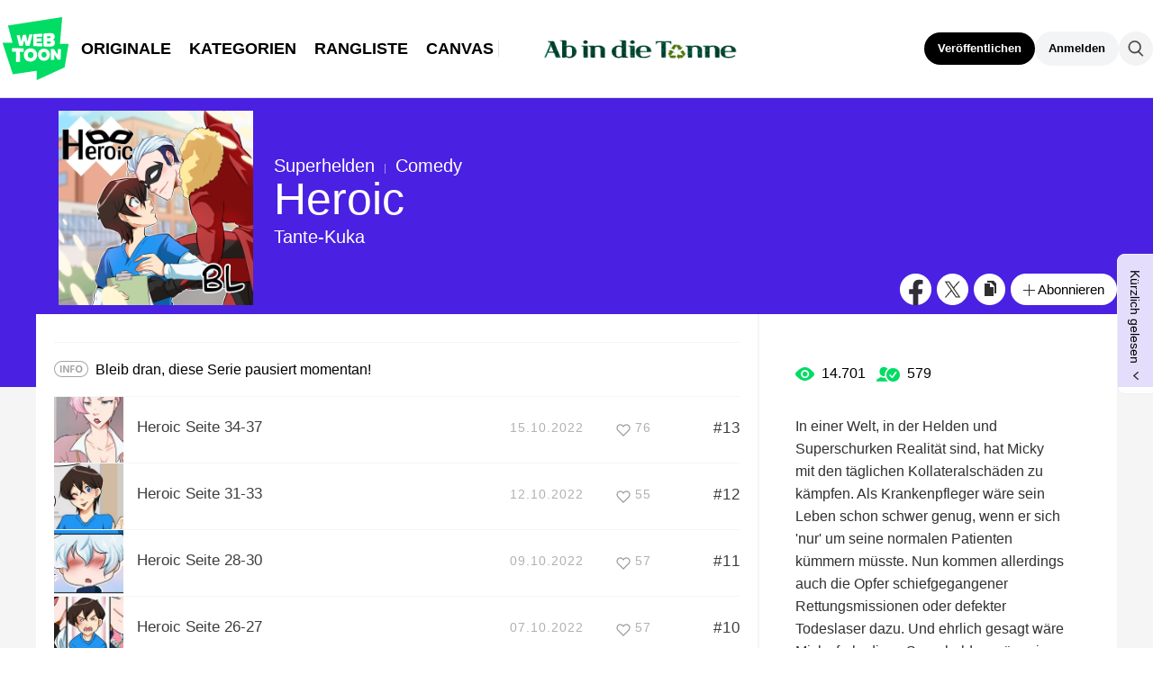

--- FILE ---
content_type: text/html;charset=UTF-8
request_url: https://www.webtoons.com/de/canvas/heroic/list?title_no=809322
body_size: 10936
content:














<!doctype html>
<html lang="de">
<head>


<title>Heroic | WEBTOON</title>
<meta name="keywords" content="Heroic, Super-hero, WEBTOON"/>
<meta name="description" content="Lies Jetzt! Heroic Digitale Comics auf WEBTOON, In einer Welt, in der Helden und Superschurken Realität sind, hat Micky mit den täglichen Kollateralschäden zu kämpfen. Als Krankenpfleger wäre sein Leben schon schwer genug, wenn er sich &#039;nur&#039; um seine normalen Patienten kümmern müsste. Nun kommen allerdings auch die Opfer schiefgegangener Rettungsmissionen oder defekter Todeslaser dazu. Und ehrlich gesagt wäre Micky froh, diese Superhelden wären in ihren Comics geblieben.... Super-hero, kostenlos online verfügbar."/>
<link rel="canonical" href="https://www.webtoons.com/de/canvas/heroic/list?title_no=809322" />
<link rel="alternate" media="only screen and (max-width: 640px)" href="https://m.webtoons.com/de/canvas/heroic/list?title_no=809322"/>












<meta charset="utf-8">
<meta http-equiv="X-UA-Compatible" content="IE=edge"/>
<link rel="shortcut icon" href="https://webtoons-static.pstatic.net/image/favicon/favicon.ico?dt=2017082301" type="image/x-icon">





	
	
	
	
	
	
		
		
	


<link rel="stylesheet" type="text/css" href="/static/bundle/linewebtoon-d8d5366137ebf82a717c.css">




<script type="text/javascript">
	window.__headerState__ = {
		domain: "www.webtoons.com",
		phase : "release",
		languageCode: "de",
		cssCode: "de",
		cssCodePrefix: "",
		gaTrackingId: "UA-57082184-1",
		ga4TrackingId: "G-ZTE4EZ7DVX",
		contentLanguage: "GERMAN",
		contentLanguageCode : 'de',
		gakSerName: "gak.webtoons.com",
		gakPlatformName: "WEB_PC",
		serviceZone: 'GLOBAL',
		facebookAdId: "",
		lcsServer: 'lcs.loginfra.com',
		browserType : "CHROME",
		gaPageName : "",
		googleAdsState : {
			gadWebtoonReadEvent : "",
			title : "Heroic",
			titleNo : "809322",
			episodeNo : "",
			gadConversion : {
				"th": [{
					// GAD 태국 광고 계정 1
					conversionId: "AW-761239969", // AW-CONVERSION_ID : Google Ads 계정에 고유한 전환 ID
					conversionLabel: "yhf1CLXkr-0CEKGz_uoC" // AW-CONVERSION_LABEL : 각 전환 액션에 고유하게 부여되는 전환 라벨
				}, {
					// GAD 태국 광고 계정 2
					conversionId: "AW-758804776",
					conversionLabel: "GzVDCNuRsO0CEKji6ekC"
				}]
				// 언어가 추가되면 배열로 넣음
			}
		},
		afPbaKey: "fe890007-9461-4b38-a417-7611db3b631e",
	}

	let lcs_SerName = window.lcs_SerName = window.__headerState__.lcsServer;
</script>
<script type="text/javascript" src="/static/bundle/common/cmp-02e4d9b29cd76218fcac.js" charset="utf-8"></script>
<script type="text/javascript" src="/static/bundle/header-2913b9ec7ed9d63f1ed4.js" charset="utf-8"></script>
<script type="text/javascript" src="/static/bundle/common/header-b02ac0d8615a67cbcd5f.js" charset="utf-8"></script>

<meta property="og:title" content="Heroic" />
<meta property="og:type" content="com-linewebtoon:webtoon" />
<meta property="og:url" content="https://www.webtoons.com/de/canvas/heroic/list?title_no=809322" />
<meta property="og:site_name" content="www.webtoons.com" />
<meta property="og:image" content="https://swebtoon-phinf.pstatic.net/20220928_13/1664373030624gXl9O_JPEG/thumbnail.jpg" />
<meta property="og:description" content="In einer Welt, in der Helden und Superschurken Realit&auml;t sind, hat Micky mit den t&auml;glichen Kollateralsch&auml;den zu k&auml;mpfen. Als Krankenpfleger w&auml;re sein Leben schon schwer genug, wenn er sich 'nur' um seine normalen Patienten k&uuml;mmern m&uuml;sste. Nun kommen allerdings auch die Opfer schiefgegangener Rettungsmissionen oder defekter Todeslaser dazu. Und ehrlich gesagt w&auml;re Micky froh, diese Superhelden w&auml;ren in ihren Comics geblieben..." />
<meta property="com-linewebtoon:webtoon:author" content="Tante-Kuka" />

<meta name="twitter:card" content="summary"/>
<meta name="twitter:site" content="@LINEWebtoon"/>
<meta name="twitter:image" content="https://swebtoon-phinf.pstatic.net/20220928_13/1664373030624gXl9O_JPEG/645006b4-165c-4205-96b4-79e9a6d12004355682801952549710.jpg"/>
<meta name="twitter:description" content="In einer Welt, in der Helden und Superschurken Realit&auml;t sind, hat Micky mit den t&auml;glichen Kollateralsch&auml;den zu k&auml;mpfen. Als Krankenpfleger w&auml;re sein Leben schon schwer genug, wenn er sich 'nur' um seine normalen Patienten k&uuml;mmern m&uuml;sste. Nun kommen allerdings auch die Opfer schiefgegangener Rettungsmissionen oder defekter Todeslaser dazu. Und ehrlich gesagt w&auml;re Micky froh, diese Superhelden w&auml;ren in ihren Comics geblieben..."/>
<meta property="al:android:url" content="linewebtoon://episodeList/challenge?titleNo=809322"/>
<meta property="al:android:package" content="com.naver.linewebtoon"/>
<meta property="al:android:app_name" content="LINE WEBTOON"/>
<meta name="twitter:app:name:googleplay" content="LINE WEBTOON"/>
<meta name="twitter:app:id:googleplay" content="com.naver.linewebtoon"/>
<meta name="twitter:app:url:googleplay" content="linewebtoon://episodeList/challenge?titleNo=809322"/>
<meta property="al:ios:url" content="linewebtoon://episodeList/challenge?titleNo=809322" />
<meta property="al:ios:app_store_id" content="894546091" />
<meta property="al:ios:app_name" content="LINE WEBTOON" />
<meta name="twitter:app:name:iphone" content="LINE WEBTOON"/>
<meta name="twitter:app:id:iphone" content="894546091"/>
<meta name="twitter:app:url:iphone" content="linewebtoon://episodeList/challenge/titleNo=809322"/>
<meta name="twitter:app:name:ipad" content="LINE WEBTOON"/>
<meta name="twitter:app:id:ipad" content="894546091"/>
<meta name="twitter:app:url:ipad" content="linewebtoon://episodeList/challenge?titleNo=809322"/>
</head>
<body class="de">

<div id="wrap">
	


















<!-- skip navigation -->
<div id="u_skip">
	<a href="#content" onclick="document.getElementById('content').tabIndex=-1;document.getElementById('content').focus();return false;"><span></span></a>
</div>
<!-- //skip navigation -->

<!-- header -->
<header id="header" class="">
	<div class="header_inner">
		<div class="header_left">
			<a href="https://www.webtoons.com/de/" class="btn_logo" onclick='return publishGakPageEvent("GNB_FOR_YOU_TAB_CLICK") && publishGa4Event("gnb_home_click", "{\"contents_language\": \"DE\"}")'><span class="blind">WEBTOON</span></a>
			<p class="blind">MENU</p>
			
			<ul class="lnb " role="navigation">
				<li>
					
					
					<a href="https://www.webtoons.com/de/originals" class="link"  onclick='return publishGakPageEvent("GNB_ORIGINALS_TAB_TAB_CLICK") && publishGa4Event("gnb_originals_click", "{\"contents_language\": \"DE\"}")'>ORIGINALE</a>
				</li>
				<li>
					<a href="https://www.webtoons.com/de/genres" class="link"  onclick='return publishGakPageEvent("GNB_GENRE_CLICK") && publishGa4Event("gnb_genres_click", "{\"contents_language\": \"DE\"}")'>KATEGORIEN</a>
				</li>
				<li>
					<a href="https://www.webtoons.com/de/ranking" class="link"  onclick='return publishGakPageEvent("GNB_RANKING_CLICK") && publishGa4Event("gnb_rankings_click", "{\"contents_language\": \"DE\"}")'>RANGLISTE</a>
				</li>
				
				<li>
					<a href="https://www.webtoons.com/de/canvas" class="link"  onclick='return publishGakPageEvent("GNB_CANVAS_TAB_CLICK") && publishGa4Event("gnb_canvas_click", "{\"contents_language\": \"DE\"}")'>CANVAS</a>
				</li>
				
			</ul>
			
			<span class="header_banner">
				<a href="https://www.webtoons.com/de/collection/trashbin/891" onclick='return publishGakPageEventWithParams("GNB_BANNER_CLICK", "{\"gnbNo\": \"503\"}") && publishGa4Event("gnb_banner_click", "{\"contents_language\": \"DE\"}")'>
					<img src="https://webtoon-phinf.pstatic.net/20230308_101/1678266290703JSPBP_PNG/7GNB.png" width="200" height="70" alt="" class="header_image">
				</a>
			</span>
			
		</div>
		<div class="header_right">
			
			
			
			<div class="util_cont">
				
				<a href="#" class="link_publish" id="btnPublish" onclick='return publishGakPageEvent("GNB_PUBLISH_CLICK") && publishGa4Event("gnb_publish_click", "{\"contents_language\": \"DE\"}")'>Veröffentlichen</a>
				
				<div class="login_cont">
					
					<button type="button" class="link_login" id="btnLogin" aria-haspopup="dialog">Anmelden</button>
					
					<button type="button" class="link_login" id="btnLoginInfo" aria-expanded="false" style="display: none;"></button>	
					<div class="ly_loginbox" id="layerMy">
						<button type="button" title="Schließen" class="login_name _btnClose">Schließe das Login-Fenster</button>
					</div>
				</div>
				<div class="search_cont">
					<button class="btn_search _btnSearch"><span class="blind">Suchen</span></button>
					
					<div class="search_area _searchArea">
						<div class="input_box _inputArea">
							<input type="text" class="input_search _txtKeyword" role="combobox" aria-expanded="false" aria-haspopup="listbox" aria-owns="gnb_search_box" aria-autocomplete="list" aria-activedescendant aria-label="Serien oder Künstler suchen" placeholder="Serien oder Künstler suchen">
							<a href="#" class="btn_delete_search _btnDelete" style="display: none;">Löschen</a>
						</div>
						
						<ul id="gnb_search_box" role="listbox" class="ly_autocomplete _searchLayer" style="display:none">
						</ul>
					</div>
				</div>
			</div>
		</div>
	</div>
</header>
<!-- //header -->


	<!-- container -->
    <div id="container" role="main" class="bg">
		<!-- content -->
        <div id="content">
        	<!-- [D] 백그라운드 이미지는 style로 이미지 경로 넣어주세요 -->
        <div class="detail_bg g_super_hero"></div>
        	<div class="cont_box">
        		<!-- [D] 흰색 버전:type_white / 검은색(파란색) 버전:type_black / 챌린지리그:type_white -->
				<div class="detail_header challenge">
				<span class="thmb">
					<span id="chal_bg_skin" class="skin g_super_hero"></span>
					<img src="https://webtoon-phinf.pstatic.net/20220928_13/1664373030624gXl9O_JPEG/645006b4-165c-4205-96b4-79e9a6d12004355682801952549710.jpg" width="216" height="216" alt="Heroic super-hero comic">
				</span>
					<div class="info challenge">
						<p class="genre">Superhelden</p>
						
						<p class="genre"><span class="bar"></span>Comedy</p>
						
						
						



						
						<h3 class="subj _challengeTitle">
								Heroic
						</h3>
						<div class="author_area">
							
							
							Tante-Kuka
							
						</div>
					</div>
					<span class="valign"></span>
					<div class="spi_wrap">
						<ul class="spi_area">
							<li><a href="#" class="ico_facebook" title="Facebook" onclick="return false;">Facebook</a></li>
						
							<li><a href="#" class="ico_twitter" title="X" onclick="return false;">X</a></li>
						
						<li class="relative">
							<a href="#" class="ico_copy" title="URL kopieren" onclick="return false;" style="cursor:pointer">URL kopieren</a>
							<div class="ly_area _copyInfo">
								<span class="ly_cont">Die URL wurde kopiert.<br> An der gewünschten Stelle einfügen (Strg+V).</span>
								<span class="ico_arr dn"></span>
							</div>
						</li>
						
						<li class="relative">
							<a href="#" class="btn_favorite _favorites" data-page-source="EpisodeList" onclick="return false;"><span class="ico_plus4"></span>Abonnieren</a>
							<div class="ly_area">
								<span class="ly_cont _addFavorite">Zu deiner Aboliste hinzugefügt</span>
								<span class="ly_cont _removeFavorite" style="display:none">Von deiner Aboliste entfernt</span>
								<span class="ly_cont _overLimitFavorite" style="display:none">Du kannst bis zu 500 CANVAS-Serien abonnieren.</span>
								<span class="ico_arr dn"></span>
							</div>
						</li>
						</ul>
					</div>
				</div>
				<div class="detail_body challenge" >
					<div class="detail_lst">
						<!-- 앱 설치 안내 영역 -->
						
						<!-- //앱 설치 안내 영역 -->
						
							<div class="detail_paywall">
								<span class="ico_note">INFO</span>Bleib dran, diese Serie pausiert momentan!
							</div>
						
						<ul id="_listUl">
						
						<li class="_episodeItem" id="episode_13" data-episode-no="13">
						
						<a href="https://www.webtoons.com/de/canvas/heroic/heroic-seite-34-37/viewer?title_no=809322&episode_no=13">
								<span class="thmb">
									<img src="https://webtoon-phinf.pstatic.net/20220928_164/1664372850694Sxpkf_JPEG/b2259fa6-41bb-4c13-9107-140b0c6f98e44719770669286088201.jpg?type=f160_151" width="77" height="73" alt="Heroic Seite 34-37">
								</span>
								<span class="subj"><span>Heroic Seite 34-37</span></span>
								<span class="manage_blank"></span>
								<span class="date">
								15.10.2022
								</span>
								
							
								<span class="like_area _likeitArea"><em class="ico_like _btnLike _likeMark">like</em>76</span>
								<span class="tx">#13</span>
							</a>
							<span class="manage">
								
								<a href="#" data-episode-no="13" class="btn_type6 _btnEpisodeEdit">BEARBEITEN</a>
							</span>

						</li>
						
						<li class="_episodeItem" id="episode_12" data-episode-no="12">
						
						<a href="https://www.webtoons.com/de/canvas/heroic/heroic-seite-31-33/viewer?title_no=809322&episode_no=12">
								<span class="thmb">
									<img src="https://webtoon-phinf.pstatic.net/20220928_263/1664372828168olUFT_JPEG/8d21e555-944c-49de-b52e-e66809f325378625801871659878483.jpg?type=f160_151" width="77" height="73" alt="Heroic Seite 31-33">
								</span>
								<span class="subj"><span>Heroic Seite 31-33</span></span>
								<span class="manage_blank"></span>
								<span class="date">
								12.10.2022
								</span>
								
							
								<span class="like_area _likeitArea"><em class="ico_like _btnLike _likeMark">like</em>55</span>
								<span class="tx">#12</span>
							</a>
							<span class="manage">
								
								<a href="#" data-episode-no="12" class="btn_type6 _btnEpisodeEdit">BEARBEITEN</a>
							</span>

						</li>
						
						<li class="_episodeItem" id="episode_11" data-episode-no="11">
						
						<a href="https://www.webtoons.com/de/canvas/heroic/heroic-seite-28-30/viewer?title_no=809322&episode_no=11">
								<span class="thmb">
									<img src="https://webtoon-phinf.pstatic.net/20220928_178/1664372773809O1CCq_JPEG/501cfce4-fc34-4ba3-9282-c8ecb5e861365646077595671364592.jpg?type=f160_151" width="77" height="73" alt="Heroic Seite 28-30">
								</span>
								<span class="subj"><span>Heroic Seite 28-30</span></span>
								<span class="manage_blank"></span>
								<span class="date">
								09.10.2022
								</span>
								
							
								<span class="like_area _likeitArea"><em class="ico_like _btnLike _likeMark">like</em>57</span>
								<span class="tx">#11</span>
							</a>
							<span class="manage">
								
								<a href="#" data-episode-no="11" class="btn_type6 _btnEpisodeEdit">BEARBEITEN</a>
							</span>

						</li>
						
						<li class="_episodeItem" id="episode_10" data-episode-no="10">
						
						<a href="https://www.webtoons.com/de/canvas/heroic/heroic-seite-26-27/viewer?title_no=809322&episode_no=10">
								<span class="thmb">
									<img src="https://webtoon-phinf.pstatic.net/20220928_295/1664372733680d9tjy_JPEG/433851e5-ea81-4218-a644-83a36556fc2a1357689514944938141.jpg?type=f160_151" width="77" height="73" alt="Heroic Seite 26-27">
								</span>
								<span class="subj"><span>Heroic Seite 26-27</span></span>
								<span class="manage_blank"></span>
								<span class="date">
								07.10.2022
								</span>
								
							
								<span class="like_area _likeitArea"><em class="ico_like _btnLike _likeMark">like</em>57</span>
								<span class="tx">#10</span>
							</a>
							<span class="manage">
								
								<a href="#" data-episode-no="10" class="btn_type6 _btnEpisodeEdit">BEARBEITEN</a>
							</span>

						</li>
						
						<li class="_episodeItem" id="episode_9" data-episode-no="9">
						
						<a href="https://www.webtoons.com/de/canvas/heroic/heroic-seite-24-25/viewer?title_no=809322&episode_no=9">
								<span class="thmb">
									<img src="https://webtoon-phinf.pstatic.net/20220928_139/1664372676724LEgzf_JPEG/f15c9565-32f9-4833-860a-dc24e61814212349781712193881564.jpg?type=f160_151" width="77" height="73" alt="Heroic Seite 24-25">
								</span>
								<span class="subj"><span>Heroic Seite 24-25</span></span>
								<span class="manage_blank"></span>
								<span class="date">
								05.10.2022
								</span>
								
							
								<span class="like_area _likeitArea"><em class="ico_like _btnLike _likeMark">like</em>56</span>
								<span class="tx">#9</span>
							</a>
							<span class="manage">
								
								<a href="#" data-episode-no="9" class="btn_type6 _btnEpisodeEdit">BEARBEITEN</a>
							</span>

						</li>
						
						<li class="_episodeItem" id="episode_8" data-episode-no="8">
						
						<a href="https://www.webtoons.com/de/canvas/heroic/heroic-seite-22-23/viewer?title_no=809322&episode_no=8">
								<span class="thmb">
									<img src="https://webtoon-phinf.pstatic.net/20220928_117/1664372651398DQeAy_JPEG/642f477e-cb9b-490f-8134-096a0ee624b63375963514781717744.jpg?type=f160_151" width="77" height="73" alt="Heroic Seite 22-23">
								</span>
								<span class="subj"><span>Heroic Seite 22-23</span></span>
								<span class="manage_blank"></span>
								<span class="date">
								02.10.2022
								</span>
								
							
								<span class="like_area _likeitArea"><em class="ico_like _btnLike _likeMark">like</em>56</span>
								<span class="tx">#8</span>
							</a>
							<span class="manage">
								
								<a href="#" data-episode-no="8" class="btn_type6 _btnEpisodeEdit">BEARBEITEN</a>
							</span>

						</li>
						
						<li class="_episodeItem" id="episode_7" data-episode-no="7">
						
						<a href="https://www.webtoons.com/de/canvas/heroic/heroic-seite-20-21/viewer?title_no=809322&episode_no=7">
								<span class="thmb">
									<img src="https://webtoon-phinf.pstatic.net/20220928_238/1664372602638ynSQ1_JPEG/4b042e3d-b896-4acc-adfa-b475c915ab1e6639718039145238544.jpg?type=f160_151" width="77" height="73" alt="Heroic Seite 20-21">
								</span>
								<span class="subj"><span>Heroic Seite 20-21</span></span>
								<span class="manage_blank"></span>
								<span class="date">
								30.09.2022
								</span>
								
							
								<span class="like_area _likeitArea"><em class="ico_like _btnLike _likeMark">like</em>59</span>
								<span class="tx">#7</span>
							</a>
							<span class="manage">
								
								<a href="#" data-episode-no="7" class="btn_type6 _btnEpisodeEdit">BEARBEITEN</a>
							</span>

						</li>
						
						<li class="_episodeItem" id="episode_6" data-episode-no="6">
						
						<a href="https://www.webtoons.com/de/canvas/heroic/heroic-seite-18-19/viewer?title_no=809322&episode_no=6">
								<span class="thmb">
									<img src="https://webtoon-phinf.pstatic.net/20220928_163/1664372551311yUMeW_JPEG/eb31c9d5-6eea-482b-baf7-4147261999505313162393953440823.jpg?type=f160_151" width="77" height="73" alt="Heroic Seite 18-19">
								</span>
								<span class="subj"><span>Heroic Seite 18-19</span></span>
								<span class="manage_blank"></span>
								<span class="date">
								28.09.2022
								</span>
								
							
								<span class="like_area _likeitArea"><em class="ico_like _btnLike _likeMark">like</em>63</span>
								<span class="tx">#6</span>
							</a>
							<span class="manage">
								
								<a href="#" data-episode-no="6" class="btn_type6 _btnEpisodeEdit">BEARBEITEN</a>
							</span>

						</li>
						
						<li class="_episodeItem" id="episode_5" data-episode-no="5">
						
						<a href="https://www.webtoons.com/de/canvas/heroic/heroic-seite-14-17/viewer?title_no=809322&episode_no=5">
								<span class="thmb">
									<img src="https://webtoon-phinf.pstatic.net/20220920_132/1663671130374fFRT5_JPEG/e77818db-2d99-4de9-89d2-0fb813560f744155496011328979275.jpg?type=f160_151" width="77" height="73" alt="Heroic Seite 14-17">
								</span>
								<span class="subj"><span>Heroic Seite 14-17</span></span>
								<span class="manage_blank"></span>
								<span class="date">
								25.09.2022
								</span>
								
							
								<span class="like_area _likeitArea"><em class="ico_like _btnLike _likeMark">like</em>58</span>
								<span class="tx">#5</span>
							</a>
							<span class="manage">
								
								<a href="#" data-episode-no="5" class="btn_type6 _btnEpisodeEdit">BEARBEITEN</a>
							</span>

						</li>
						
						<li class="_episodeItem" id="episode_4" data-episode-no="4">
						
						<a href="https://www.webtoons.com/de/canvas/heroic/heroic-seite-11-13/viewer?title_no=809322&episode_no=4">
								<span class="thmb">
									<img src="https://webtoon-phinf.pstatic.net/20220920_201/1663671106190OhqFE_JPEG/c7ce6b42-b023-4729-8077-48b0b33ab5b82815541735353893448.jpg?type=f160_151" width="77" height="73" alt="Heroic Seite 11-13">
								</span>
								<span class="subj"><span>Heroic Seite 11-13</span></span>
								<span class="manage_blank"></span>
								<span class="date">
								22.09.2022
								</span>
								
							
								<span class="like_area _likeitArea"><em class="ico_like _btnLike _likeMark">like</em>63</span>
								<span class="tx">#4</span>
							</a>
							<span class="manage">
								
								<a href="#" data-episode-no="4" class="btn_type6 _btnEpisodeEdit">BEARBEITEN</a>
							</span>

						</li>
						
						</ul>
						
						<div class="paginate">
							
							
                

							
        
                <a href='#' aria-current="true" onclick='return false;'><span class='on'>1</span></a>
        
                <a href="/de/canvas/heroic/list?title_no=809322&page=2" ><span>2</span></a>

							
                

							

						</div>
						
					</div>
					<div class="aside detail v2" id="_asideDetail">
						<ul class="grade_area">
							<li>
								<span class="ico_view">view</span>
								<em class="cnt">14.701</em>
							</li>
							<li>
								<span class="ico_subscribe">subscribe</span>
								<em class="cnt">579</em>
							</li>
						</ul>
						
						<p class="summary">In einer Welt, in der Helden und Superschurken Realit&auml;t sind, hat Micky mit den t&auml;glichen Kollateralsch&auml;den zu k&auml;mpfen. Als Krankenpfleger w&auml;re sein Leben schon schwer genug, wenn er sich &#39;nur&#39; um seine normalen Patienten k&uuml;mmern m&uuml;sste. Nun kommen allerdings auch die Opfer schiefgegangener Rettungsmissionen oder defekter Todeslaser dazu. Und ehrlich gesagt w&auml;re Micky froh, diese Superhelden w&auml;ren in ihren Comics geblieben...</p>

						
						

						<div class="aside_btn">
							<a href="#" class="btn_type7" id="continueRead" style="display:none;">Lies weiter<span class="ico_arr21"></span></a>

							
							<a href="https://www.webtoons.com/de/canvas/heroic/heroic-seite-01-04/viewer?title_no=809322&episode_no=1" class="btn_type7" id="_btnEpisode">Erste Folge<span class="ico_arr21"></span></a>
							
						</div>

						
					</div>
				</div>
			</div>
		</div>
		<!-- //conent -->
    </div>
	<!-- //container -->

	<hr>
	






	<footer id="footer">
		
		<div class="go_top" id="_topBtn" style="display:none;">
			<a href="#" title="Nach oben" class="btn_top">
				Nach oben
			</a>
		</div>
		
		<div class="notice_area" id="noticeArea" style="display: none;"></div>
		
		<div class="foot_app">
			<div class="foot_cont">
				<span class="ico_qrcode"><span class="blind">qrcode</span></span>
				<div class="foot_down_msg">
					<p class="txt">WEBTOON jetzt herunterladen!</p>
					<div class="footapp_icon_cont">
						<a href="https://play.google.com/store/apps/details?id=com.naver.linewebtoon&referrer=utm_source%3Dlinewebtoon%26utm_medium%3Dmobileweb" target="_blank" class="btn_google">Jetzt bei Google Play</a>
						<a href="https://itunes.apple.com/app/line-webtoon/id894546091?mt=8" target="_blank" class="btn_ios">Im App Store herunterladen</a>
					</div>
				</div>
			</div>
		</div>
		
		<ul class="foot_menu _footer">
			
			
			
			
			
			<li><a href="https://webtoon.zendesk.com/hc/de/requests/new" rel="nofollow" target="_blank">Feedback</a></li>
			
			
			<li><a href="https://webtoon.zendesk.com/hc/de" rel="nofollow" target="_blank">Hilfe</a></li>
			<li><a href="https://www.webtoons.com/de/terms">AGB</a></li>
			<li><a href="https://www.webtoons.com/de/terms/privacyPolicy">Datenschutz</a></li>
			
			
			<li><a href="https://www.webtoons.com/de/imprint">Impressum</a></li>
			
			
			<li class="gdprFooter" style="display: none"><a href="https://www.webtoons.com/de/consentsManagement">Persönliche Daten</a></li>
			
			
			
			
			<li class="ccpaFooter" style="display: none"><a href="https://www.webtoons.com/de/terms/dnsmpi">Do Not Sell or Share My Personal Information</a></li>
			
			
			
			<li class="language" id="languageArea">
				
				<button type="button" aria-expanded="false" class="lk_lang _selectedLanguage"><span class="blind"></span><span class="_selectedLanguageText"></span></button>
				<ul class="ly_lang _languageList">
					<li ><a href="#" class="ver_en _en _language" data-content-language="en" data-locale="en" aria-current="false">English</a></li>
					<li ><a href="#" class="ver_tw _zh-hant _language" data-content-language="zh-hant" data-locale="zh-TW" aria-current="false">中文 (繁體)</a></li>
					<li ><a href="#" class="ver_th _th _language" data-content-language="th" data-locale="th-TH" aria-current="false">ภาษาไทย</a></li>
					<li ><a href="#" class="ver_id _id _language" data-content-language="id" data-locale="id" aria-current="false">Indonesia</a></li>
					<li ><a href="#" class="ver_es _es _language" data-content-language="es" data-locale="es" aria-current="false">Español</a></li>
					<li ><a href="#" class="ver_fr _fr _language" data-content-language="fr" data-locale="fr" aria-current="false">Français</a></li>
					<li class="on"><a href="#" class="ver_de _de _language" data-content-language="de" data-locale="de" aria-current="true">Deutsch</a></li>
				</ul>
			</li>
		</ul>
		
		<p class="foot_logo"><span class="ico_foot_logo">WEBTOON</span></p>
		
			
			
				<p class="copyright"><a>ⓒ NAVER WEBTOON Ltd.</a></p>
			
		
	</footer>
	

	




<script type="text/javascript" src="/static/bundle/vendor-1d04173e9d24d2e383ae.js" charset="utf-8"></script>








<script type="text/javascript">

window.defaultErrorMessage = {
	'alert.error.no_internet_connection' : 'Keine Internet-Verbindung.\nBitte prüfe deine Internet-Verbindung.',
	'alert.error.invalid_input' : 'Ungültige Eingabe',
	'alert.error.unknown' : 'Ein unbekannter Fehler ist aufgetreten. Bitte versuche es später erneut.'
};
window.__commonScriptState__ = {
	contentLanguage : 'GERMAN',
	contentLanguageCode : "de",
	browserType : "CHROME",
	countryCode : "US",
	isNotNoticePage : true,
	domain : 'www.webtoons.com',
	recentBarParam : {
		imgDomain : 'https://webtoon-phinf.pstatic.net',
		language : 'de',
		title : 'Kürzlich gelesen',
		domain : 'www.webtoons.com',
		contentLanguage : 'de'
	},
	noticeParam : {
		domain : "www.webtoons.com",
		contentLanguageCode : "de",
		messages : {
			"menu.notice" : "Mitteilungen"
		}
	},
	loginOptions: {
		isAuthorPublishLogin: false,
		authorPublishDescLinkUrl: "https://www.webtoons.com/de/creators101/webtoon-canvas",
		availableSnsList: ["GOOGLE","APPLE","FACEBOOK","LINE","TWITTER"],
		messages: {
			"login.default.component.default.title": 'Jetzt einloggen',
			"login.default.component.default.desc": 'Lies kostenlose Comics und kommuniziere mit anderen Fans und Künstlern',
			"login.default.component.email.button": 'Mit Email fortfahren',
			"login.default.component.sns.button.GOOGLE": 'Mit Google fortfahren',
			"login.default.component.sns.button.APPLE": 'Mit Apple fortfahren',
			"login.default.component.sns.button.FACEBOOK": 'Mit Facebook fortfahren',
			"login.default.component.sns.button.LINE": 'Mit LINE fortfahren',
			"login.default.component.sns.button.TWITTER": 'Mit X fortfahren',
			"alert.error.invalid_input": 'Ungültige Eingabe',
			"alert.error.unknown": 'Ein unbekannter Fehler ist aufgetreten. Bitte versuche es später erneut.',
		},
		emailLoginOptions: {
			captchaKey: "",
			emailLoginUrl: "https://www.webtoons.com/member/login/doLoginById",
			messages: {
				"alert.error.unknown": 'Ein unbekannter Fehler ist aufgetreten. Bitte versuche es später erneut.',
				"button.login": 'Anmelden',
				"menu.back": 'Zurück',
				"login.email.component.title": 'E-Mail Login',
				"login.email.component.email_input.label": 'E-MAIL-ADRESSE',
				"login.email.component.email_input.placeholder": 'Bitte gib deine E-Mail-Adresse ein',
				"login.email.component.email_input.warn.please_check": 'Bitte überprüfe deine E-Mail-Adresse noch einmal.',
				"login.email.component.password_input.label": 'PASSWORT',
				"login.email.component.password_input.placeholder": 'Bitte gib dein Passwort ein',
				"login.email.component.password_input.button.show_password": 'Passwort anzeigen',
				"login.email.component.password_input.warn.please_check": 'Bitte überprüfe dein Passwort.',
				"login.email.component.password_input.warn.incorrect_multiple_times": 'Du hast öfter als fünfmal ein falsches Passwort eingegeben.',
				"login.email.component.password_input.warn.max_length": 'Passwörter können bis zu 16 Zeichen enthalten.',
				"login.email.component.captcha_input.placeholder": 'Gib die Zeichen von oben ein',
				"login.email.component.captcha_input.button.reload": 'Erneut laden',
				"login.email.component.message.influent.sign_up": 'Du hast noch kein Konto?',
				"message.login.forget_password": 'Passwort vergessen?',
				"button.signup": 'Registrieren',
			},
		},
	},
	gdprCookieBannerMessages : {
		'gdpr.cookie_agreement_banner.desc' : 'WEBTOON verwendet Cookies, die für Authentifizierungs- und Sicherheitszwecke notwendig sind. Wir würden auch gerne optionale Cookies verwenden, um personalisierte Inhalte bereitzustellen und unsere Dienste, basierend auf deinem Nutzungsverhalten zu verbessern. Du kannst alle optionalen Cookies akzeptieren oder ablehnen, indem du unten auf die entsprechenden Schaltflächen oder auf die Schaltfläche „Cookie-Einstellungen\' klickst, wo du optionale Cookies verwalten kannst. Für mehr Informationen zu Cookies lese unsere \u003Ca href=\"https:\/\/www.webtoons.com\/de\/terms\/cookiePolicy\" target=\"_blank\"\u003ECookie-Richtlinie\u003C\/a\u003E.',
		'gdpr.cookie_agreement_banner.agree' : 'Ich stimme zu',
		'gdpr.cookie_agreement_banner.cookie_setting' : 'Cookie-Einstellungen'
	},
	ccpaCookieBannerMessages : {
		'ccpa.cookie_agreement_banner.desc' : 'I agree that WEBTOON may process my personal information in accordance with the WEBTOON \u003Ca href=\"https:\/\/www.webtoons.com\/de\/terms\/privacyPolicy\" target=\"_blank\"\u003EPrivacy Policy\u003C\/a\u003E and that my personal information may be disclosed to trusted third parties of WEBTOON for advertising and marketing purposes. I confirm that I am authorized to provide this consent. The use of data can be managed in the \u003Ca href=\"https:\/\/www.webtoons.com\/de\/cookieSetting\"\u003ECookie Settings\u003C\/a\u003E and\/or at the link below.\u003Cbr\u003E',
		'ccpa.cookie_agreement_banner.desc.do_not_sell' : 'Do Not Sell or Share My Personal Information',
		'ccpa.cookie_agreement_banner.title' : 'Consent to Third Party Advertising and Marketing',
		'ccpa.cookie_agreement_banner.confirm' : 'Confirm',
	},
	gdprChildProtectionPopupMessages : {
		'gdpr.child_protection_popup.challenge.header' : 'CANVAS ist für Kinder unter 16 Jahre mit Wohnsitz in Deutschland nicht zugänglich.',
		'gdpr.child_protection_popup.challenge.desc' : 'Um deutsche Jugendschutzauflagen einzuhalten, ist der Zugang zu CANVAS eingeschränkt. Erfahre mehr dazu auf unserer \u003Ca href=\"https:\/\/webtoon.zendesk.com\/hc\/de\/articles\/4402125154580-Welche-Inhalte-sind-f%C3%BCr-Kinder-unter-16-Jahren-mit-Wohnsitz-in-Deutschland-nicht-zug%C3%A4nglich\" target=\"_blank\"\u003EHilfe\u003C\/a\u003E.',
		'button.ok' : 'OK'
	},
	policyAgreePopupParam : {
		domain : "www.webtoons.com",
		contentLanguageCode : "de",
		messages : {
			'policy.popup.title' : 'Grüße von\u003Cbr\u003ENAVER WEBTOON Ltd.',
			'policy.popup.text' : 'Um unseren Service vollständig zu nutzen, musst du den aktualisierten Nutzungsbediungen und der Datenschutz-Richtlinie zustimmen.',
			'policy.popup.desc' : 'Ich stimme den {tou} und der {pp} von WEBTOON zu.',
			'policy.popup.desc.tou' : 'Nutzungsbedingungen',
			'policy.popup.desc.pp' : 'Datenschutz-Richtlinie',
			'policy.popup.caution' : 'Zustimmen, um fortzufahren',
			'policy.popup.submit' : 'Zustimmen',
			'policy.popup.cancel' : 'Abbrechen',
			'policy.popup.cancel.continue' : 'Ohne Anmeldung fortfahren',
			'policy.popup.text_for_gdpr' : 'Um unseren Service vollständig zu nutzen, musst du den neuen, aktualisierten Nutzungsbedingungen zustimmen.',
			'policy.popup.desc_for_gdpr' : 'Ich stimme den {tou} von WEBTOON zu.',
			'policy.popup.desc_for_gdpr_privacy' : 'Bitte lies unsere neue, aktualisierte {pp}.',
		}
	},
	canvasToUAgreePopupParam : {
		domain : "www.webtoons.com",
		contentLanguageCode : "de",
		messages : {
			'canvas.tou.popup.title' : 'Aktualisierte Nutzungsbedingungen',
			'canvas.tou.popup.text' : 'Wir haben die Nutzungsbedingungen für WEBTOON CANVAS aktualisiert.',
			'canvas.tou.popup.desc' : 'Ich stimme den {0} von WEBTOON zu. (Erforderlich)',
			'canvas.tou.popup.desc.canvasToU' : '',
			'canvas.tou.popup.caution' : '',
			'policy.popup.submit' : 'Zustimmen',
			'canvas.tou.popup.postpone' : 'Nicht jetzt',
		}
	},
	ssoReloginPopupParam: {
		domain : "www.webtoons.com",
		contentLanguageCode : "de",
		messages: {
			'sso_relogin.popup.title': 'Erhalte Updates und spezielle Angebote',
			'sso_relogin.popup.info' : 'Erhalte Updates und spezielle Angebote',
			'sso_relogin.popup.desc' : 'Abonniere unsere E-Mails, um Updates und exklusive Angebote zu erhalten.\nDu erhältst von WEBTOON Informationen über Service- und Marketing-E-Mails. Wenn du keine Service- und Marketing-E-Mails mehr erhalten möchtest, kannst du deine Einstellungen jederzeit unter WEBTOON \u003E Einstellungen ändern. Mehr über die Verarbeitung deiner persönlichen Daten erfährst du in unserer \u003Ca href=\"https:\/\/www.webtoons.com\/de\/terms\/privacyPolicy\" class=\"link\" target=\"_blank\"\u003EDatenschutz-Richtlinie\u003C\/a\u003E.',
			'sso_relogin.popup.subscribe' : 'Abonnieren',
			'sso_relogin.popup.cancel' : 'Nicht jetzt',
			'sso_relogin.popup.subscribe_confirm.title' : 'Erfolgreich abonniert',
			'sso_relogin.popup.subscribe_confirm.info' : 'Genieße Updates und exklusive Angebote!',
			'sso_relogin.popup.subscribe_confirm.ok' : 'OK',
		}
	},
}
</script>
<script type="text/javascript" src="/static/bundle/common/commonScript-aa3fb379bacd4bd2954f.js" charset="utf-8"></script>

	




<script>
	window.__gnbState__ = {
		locale: 'de',
		gnbLayerId: '#header',
		message: {
			logoutMessage: 'Möchtest du dich wirklich abmelden?',
			systemErrorMessage: 'Ein unbekannter Fehler ist aufgetreten. Bitte versuche es später erneut.'
		},
		searchParam: {
			locale: 'de',
			message: {
				'confirm.search.delete_history': 'Bist du sicher, dass du deinen letzten Suchverlauf löschen möchtest?',
				'message.search.clear': 'Letzte Suchanfragen löschen',
				'message.search.autocomplete.webtoon': 'Serien',
				'message.search.autocomplete.artist': 'Künstler',
				'message.search.autocomplete.view_all': 'Alle anzeigen',
				'message.search.autocomplete.close': 'Schließen'
			},
			imgDomain: 'https://webtoon-phinf.pstatic.net',
			templateParam: {
				imageDomain: "https://webtoon-phinf.pstatic.net",
				messages: {
					'confirm.search.delete_history': 'Bist du sicher, dass du deinen letzten Suchverlauf löschen möchtest?',
					'message.search.clear': 'Letzte Suchanfragen löschen',
					'button.close': 'Schließen',
					'message.search.no_recent_search': 'Keine aktuelle Suche.',
					'message.search.autocomplete.webtoon': 'Serien',
					'message.search.autocomplete.artist': 'Künstler',
					'message.search.autocomplete.view_all': 'Alle anzeigen',
					'message.search.autocomplete.close': 'Schließen'
				}
			}
		},
		myLayerParam: {
			domain: "www.webtoons.com",
			contentLanguageCode: "de",
			communityProfileUrl: "",
			isAvailableCoinShop: false,
			supportsAuthorCommunity: false,
			messages: {
				'menu.favorite': 'ABONNIERTE SERIEN',
				'menu.dashboard': 'Dashboard',
				'menu.mycomment': 'Kommentare',
				'menu.creator': 'ABONNIERTE KÜNSTLER',
				'menu.mypost': '',
				'menu.account': 'KONTO',
				'menu.ads': 'WERBEUMSATZBETEILIGUNG',
				'menu.coin.shop': 'Coin Shop',
				'menu.super_likes' : '',
				'button.logout': 'Abmelden'
			}
		},
		languageCode: 'de',
		childProtectorParams: {
			messages: {
				"main": "Diese Funktion ist nicht verfügbar. Siehe \u003Cbr\u003E {childpp} für mehr Informationen.",
				"childpp": "Datenschutz-Richtlinie für Kinder ",
				"ok": "Schließen",
			},
			childppLink: "https://www.webtoons.com/de/terms/childrensPrivacyPolicy"
		},
		signUpLayerParam: {
			domain: "www.webtoons.com",
			contentLanguageCode: "de",
			messages: {
				"message.signup.desc": "Mit meiner Registrierung stimme ich den \u003Ca href=\"https:\/\/www.webtoons.com\/de\/terms?noLogin=true\" target=\"_blank\"\u003E\n\t\tNutzungsbedingungen\n\t\u003C\/a\u003E und \u003Ca href=\"https:\/\/www.webtoons.com\/de\/terms\/privacyPolicy?noLogin=true\" target=\"_blank\"\u003E\n\t\tDatenschutz-Richtlinie\n\t\u003C\/a\u003E von WEBTOON zu",
				'message.signup.need_agree': 'Klicke vor dem Absenden auf die Schaltfläche Prüfen.',
				'button.sign_up': 'Absenden'
			}
		},
	};
</script>
<script type="text/javascript" src="/static/bundle/common/gnb-eeb5228d7045e81d6139.js" charset="utf-8"></script>

	<script type="text/javascript">
		window.__challengeEpisodeListState__ = {
			title : "Heroic",
			locale : "de_DE",
			episodeListParam : {
				titleNo: 809322
				, btnEpisodeText: "Lies weiter"
				, language: "de"
				, dashboardPath: "https://www.webtoons.com/de/challenge/dashboardEpisode?titleNo=809322"
				, episodePath: "https://www.webtoons.com/de/canvas/heroic"
				, messages : {
					registerError : "Systemfehler",
					"challenge.contest.can_not_edit" : "Du kannst deine Serie momentan nicht bearbeiten oder löschen. \nWenn du im Wettbewerb eine Runde weiterkommst, kannst du neue Folgen hinzufügen.",
					"button.dashboard": "DASHBOARD"
				}
				, challengeContestList : []
			},
			shareComponentParam : {
				shareCopyMessage: "Die URL wurde kopiert.<br> An der gewünschten Stelle einfügen (Strg+V).",
				serviceZone: "GLOBAL",
				titleNo : 809322,
				isChallenge : true,
				fbRefresh : "1665841842000",
				languageCode : "de",
				childProtectorParams : {
					messages : {
						"main" : "Diese Funktion ist nicht verfügbar. Siehe \u003Cbr\u003E {childpp} für mehr Informationen.",
						"childpp" : "Datenschutz-Richtlinie für Kinder ",
						"ok" : "Schließen",
					},
					childppLink : "https://www.webtoons.com/de/terms/childrensPrivacyPolicy"
				}
			},
			addFavoriteParam : {
				titleNo: 809322,
				isChallenge : true,
				favoriteButtonHTML : "<em class='ico_plus4'></em>Abonnieren",
				alreadyFavoritedButtonHTML : "<em class='ico_plus4'></em>ABONNIERTE SERIEN",
				promotionName : '',
				contentRatingSpecApplied: false,
				isMatureTitle: false,
				contentRatingNotYetRated: false,
				contentRatingSet: false,
				matureTitleSupervisorMessages: {
					"common.popup.title.notice": "Hinweis",
					"viewer.content_rating.notice_popup.desc": "Diese Serie enthält Inhalte und Darstellungen, die für erwachsene Leser geeignet sind. Möchtest du trotzdem fortfahren?",
					"add_favorite.content_rating.notice_popup.desc" : "",
					"viewer.content_rating.block_popup.desc": "This series is rated Mature and not available on your account. Please review Content Ratings page for more information.",
					"alert.error.unknown": "Ein unbekannter Fehler ist aufgetreten. Bitte versuche es später erneut.",
					"button.ok": "OK",
					"button.yes": "Ja",
					"button.no": "Nein",
					"viewer.content_rating.not_yet_rated.block_popup.desc": "This series is awaiting a Content Rating assignment from its Creator.\u003Cbr\u003EPlease return once a Content Rating has been assigned to read and interact with this series.",
					"viewer.content_rating.not_yet_rated.notice_popup.desc": "This series is awaiting a Content Rating assignment from its Creator,\u003Cbr\u003Eand may contain adult themes and situations. Viewer discretion is advised.",
					"add_favorite.content_rating.not_yet_rated.notice_popup.desc": "This series is awaiting a Content Rating assignment from its Creator,\u003Cbr\u003Eand may contain adult themes and situations. Viewer discretion is advised.",
				},
			},
			likeItParam : {
				language : 'de',
				isChallenge : true,
				titleNo : 809322,
				webtoonType : "CHALLENGE",
			},
			
			shareParam : {
				title : "Heroic",
				synopsis : "In einer Welt, in der Helden und Superschurken Realit&auml;t sind, hat Micky mit den t&auml;glichen Kollateralsch&auml;den zu k&auml;mpfen. Als Krankenpfleger w&auml;re sein Leben schon schwer genug, wenn er sich &#39;nur&#39; um seine normalen Patienten k&uuml;mmern m&uuml;sste. Nun kommen allerdings auch die Opfer schiefgegangener Rettungsmissionen oder defekter Todeslaser dazu. Und ehrlich gesagt w&auml;re Micky froh, diese Superhelden w&auml;ren in ihren Comics geblieben...",
				shareMessage : {
					twitterShareMessage : "#{TITLE_NAME} zu lesen hat meinen Tag besser gemacht.\n {LINK_URL} #WEBTOON",
					tumblrShareTitle : "{TITLE_NAME}",
					redditShareTitle : "{TITLE_NAME} Dieser Comic wird deinen Tag besser machen!",
					tumblrShareDescription: "{TITLE_SYNOPSIS}\nZu lesen wird deinen Tag besser machen. #{TITLE_NAME} #webcomic #WEBTOON",
					lineShareMessage : "Du musst dir {TITLE_NAME} auf WEBTOON ansehen!"
				},
				messages : {
					"seo.message.default.title" : "WEBTOON"
				}
			},
			logParam: {
				titleNo: 809322
				, title: 'Heroic'
				, representGenre: 'SUPER_HERO'
				, contentLang: 'de'
			},
		}
	</script>
	<script type="text/javascript" src="/static/bundle/episodeList/challengeEpisodeList-6858937cef535fb0e139.js" charset="utf-8"></script>
</div>

</body>
</html>
